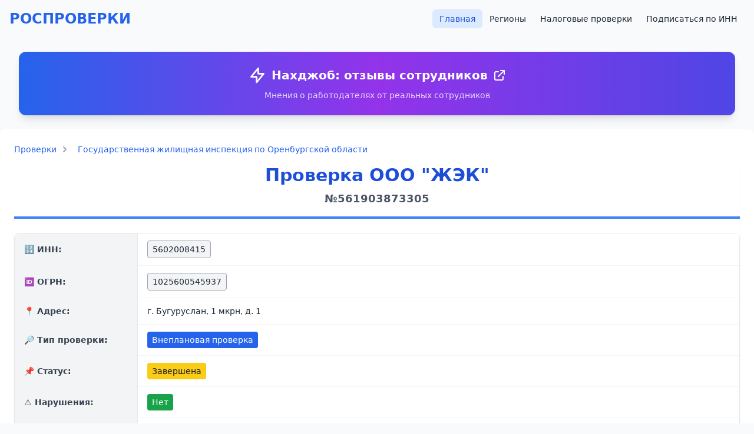

--- FILE ---
content_type: text/html; charset=UTF-8
request_url: https://prokuratura.top/index.php?erpid=561903873305
body_size: 11452
content:
<!doctype html>
<html lang="ru">
  <head>
    <meta charset="utf-8">
    <meta name="viewport" content="width=device-width, initial-scale=1, shrink-to-fit=no">
    <meta name="google-site-verification" content="wza7g-AO91J5khGxHOQoGAp2U_0lcRZovl0I42xDvxo" />
    <meta name="yandex-verification" content="1001d40fcabd747a" />
    <meta name="description" content="Внеплановая проверка ООО ЖЭК. Надзорный орган: Региональный лицензионный контроль за предпринимательской деятельностью по управлению многоквартирными домами.. Дата начала: 24.10.2019">
    <meta name="keywords" content="">
    <title>Внеплановая проверка ООО "ЖЭК" от 24.10.2019 | лицензионный контроль за предпринимательской деятельностью по управлению многоквартирными домами | Оренбургская область</title>

    <!-- Tailwind CSS via CDN -->
    <script src="https://cdn.tailwindcss.com"></script>

    <!-- Select2 CSS -->
    <link href="//cdn.jsdelivr.net/npm/select2@4.1.0-beta.1/dist/css/select2.min.css" rel="stylesheet" />

    <!-- Custom styles -->
    <link href="/css/custom.css" rel="stylesheet" />

    <link rel="apple-touch-icon" sizes="180x180" href="/apple-touch-icon.png">
    <link rel="icon" type="image/png" sizes="32x32" href="/favicon-32x32.png">
    <link rel="icon" type="image/png" sizes="16x16" href="/favicon-16x16.png">
    <link rel="manifest" href="/site.webmanifest">
  </head>
  <body class="bg-gray-50 text-gray-800 min-h-screen flex flex-col">

  <script>
    function setCookie(name,value) {
      var expires = "";
      var date = new Date();
      date.setTime(date.getTime() + (5*60*1000));
      expires = "; expires=" + date.toUTCString();
      document.cookie = name + "=" + (value || "")  + expires + "; path=/";
    }
    function getCookie(name) {
      var nameEQ = name + "=";
      var ca = document.cookie.split(';');
      for(var i=0;i < ca.length;i++) {
        var c = ca[i];
        while (c.charAt(0)==' ') c = c.substring(1,c.length);
        if (c.indexOf(nameEQ) == 0) return c.substring(nameEQ.length,c.length);
      }
      return false;
    }

    if (getCookie('isInterstitialWatched') == false) {
      /*window.yaContextCb.push(()=>{
        Ya.Context.AdvManager.render({
          type: 'fullscreen',
          blockId: 'R-A-1648392-3'
        })
      });

      setCookie('isInterstitialWatched', 'true');
      */
    }
  </script>
  <!-- Yandex.RTB -->
  <script>window.yaContextCb=window.yaContextCb||[]</script>
  <script src="https://yandex.ru/ads/system/context.js" async></script>

  <!-- Yandex.RTB R-A-1648392-3 -->
  <script>window.yaContextCb.push(()=>{
    Ya.Context.AdvManager.render({
      "blockId": "R-A-1648392-3",
      "type": "fullscreen"
    })
  })
  </script>

  <!-- Yandex.RTB R-A-1648392-5 -->
  <script>window.yaContextCb.push(()=>{
    Ya.Context.AdvManager.render({
      "blockId": "R-A-1648392-5",
      "type": "floorAd"
    })
  })
  </script>

    
  <div class="container mx-auto px-4">
    <header class="py-4">
      <div class="flex flex-col md:flex-row justify-between items-center">
        <h1 class="text-2xl font-bold text-blue-600 mb-4 md:mb-0">
          <a href="/" class="hover:text-blue-800 transition">РОСПРОВЕРКИ</a>
        </h1>
        <nav>
          <ul class="flex flex-wrap justify-center gap-2">
            <li><a href="/" class="px-3 py-2 rounded-md text-sm font-medium bg-blue-100 text-blue-700 hover:bg-blue-200 transition">Главная</a></li>
            <li><a href="/index.php?do=regions" class="px-3 py-2 rounded-md text-sm font-medium hover:bg-gray-100 transition">Регионы</a></li>
            <li><a href="/налоговые-проверки/" class="px-3 py-2 rounded-md text-sm font-medium hover:bg-gray-100 transition">Налоговые проверки</a></li>
            <li><a href="/index.php?do=subscribe" class="px-3 py-2 rounded-md text-sm font-medium hover:bg-gray-100 transition">Подписаться по ИНН</a></li>

          </ul>
        </nav>
      </div>
    </header>

    <div class="banner bg-gradient-to-r from-blue-600 via-purple-600 to-indigo-600 p-6 rounded-xl shadow-lg hover:shadow-xl transition-all duration-300 transform hover:scale-105 mx-4 my-6">
  <div class="text-center">
    <a href="https://nahjob.club" class="text-white font-bold text-lg md:text-xl hover:text-yellow-200 transition-colors duration-300 flex items-center justify-center space-x-2" target="_blank">
      <svg xmlns="http://www.w3.org/2000/svg" class="h-6 w-6 md:h-8 md:w-8" fill="none" viewBox="0 0 24 24" stroke="currentColor">
        <path stroke-linecap="round" stroke-linejoin="round" stroke-width="2" d="M13 10V3L4 14h7v7l9-11h-7z"></path>
      </svg>
      <span>Нахджоб: отзывы сотрудников</span>
      <svg xmlns="http://www.w3.org/2000/svg" class="h-5 w-5 md:h-6 md:w-6" fill="none" viewBox="0 0 24 24" stroke="currentColor">
        <path stroke-linecap="round" stroke-linejoin="round" stroke-width="2" d="M10 6H6a2 2 0 00-2 2v10a2 2 0 002 2h10a2 2 0 002-2v-4M14 4h6m0 0v6m0-6L10 14"></path>
      </svg>
    </a>
    <p class="text-white/80 text-sm mt-2">Мнения о работодателях от реальных сотрудников</p>
  </div>
</div>

    
    
    
      </div>
</body>
</html>
<script type="application/ld+json">
			[{
			"@context": "https://schema.org",
			"@type": "BreadcrumbList",
			"itemListElement": [{
				"@type": "ListItem",
				"position": 1,
				"name": "Главная",
				"item": "https://prokuratura.top"
			}
			{
				"@type": "ListItem",
				"position": 2,
				"name": "Государственная жилищная инспекция по Оренбургской области",
				"item": "https://prokuratura.top/проверяющая-организация/31026293-государственная-жилищная-инспекция-по-оренбургской-области"
			},
			{
				"@type": "ListItem",
				"position": 2,
				"name": "Проверка ООО \"ЖЭК\""
			}]
		}]</script>
<div class="bg-white shadow-sm rounded-lg p-6 mb-6">
<nav class="text-sm mb-4">
    <ol class="flex flex-wrap items-center space-x-2">
        <li class="flex items-center">
            <a href="/" class="text-blue-600 hover:text-blue-800">Проверки</a>
            <svg class="w-3 h-3 mx-2 text-gray-400 fill-current" xmlns="http://www.w3.org/2000/svg" viewBox="0 0 320 512">
                <path d="M285.476 272.971L91.132 467.314c-9.373 9.373-24.569 9.373-33.941 0l-22.667-22.667c-9.357-9.357-9.375-24.522-.04-33.901L188.505 256 34.484 101.255c-9.335-9.379-9.317-24.544.04-33.901l22.667-22.667c9.373-9.373 24.569-9.373 33.941 0L285.475 239.03c9.373 9.372 9.373 24.568.001 33.941z"/>
            </svg>
        </li>
        <li class="flex items-center">
            <a href="/проверяющая-организация/31026293-государственная-жилищная-инспекция-по-оренбургской-области" class="text-blue-600 hover:text-blue-800">Государственная жилищная инспекция по Оренбургской области</a>
           
        </li>
    </ol>
</nav>

<div class="container mb-4">
  <div class="card shadow-sm">
    <div class="card-body">
      <h1 class="text-2xl md:text-3xl font-bold text-center mb-6 text-blue-700 border-b-4 border-blue-500 pb-4">
        Проверка ООО "ЖЭК" 
        <div class="text-lg text-gray-600 mt-2">№561903873305</div>
      </h1>
    

	  <div class="overflow-x-auto rounded-lg border border-gray-200 shadow-sm">
  <table class="min-w-full divide-y divide-gray-200">
    <tbody class="divide-y divide-gray-100 bg-white text-sm text-gray-800">

      <!-- ИНН -->
            <tr>
        <th class="w-52 bg-gray-100 px-4 py-3 border-r border-gray-200 text-left align-middle">
          <div class="flex items-center space-x-2 font-semibold text-gray-700">
            <span>🔢 ИНН:</span>
          </div>
        </th>
        <td class="px-4 py-3 align-middle">
          <span class="inline-block rounded bg-gray-100 text-gray-800 px-2 py-1 border border-gray-400">
            5602008415          </span>
        </td>
      </tr>
      
      <!-- ОГРН -->
            <tr>
        <th class="bg-gray-100 px-4 py-3 border-r border-gray-200 text-left align-middle">
          <div class="flex items-center space-x-2 font-semibold text-gray-700">
            <span>🆔 ОГРН:</span>
          </div>
        </th>
        <td class="px-4 py-3 align-middle">
          <span class="inline-block rounded bg-gray-100 text-gray-800 px-2 py-1 border border-gray-400">
            1025600545937          </span>
        </td>
      </tr>
      
      <!-- Адрес -->
            <tr>
        <th class="bg-gray-100 px-4 py-3 border-r border-gray-200 text-left align-middle">
          <div class="flex items-center space-x-2 font-semibold text-gray-700">
            <span>📍 Адрес:</span>
          </div>
        </th>
        <td class="px-4 py-3 align-middle">г. Бугуруслан, 1 мкрн, д. 1</td>
      </tr>
      
      <!-- Тип проверки -->
            <tr>
        <th class="bg-gray-100 px-4 py-3 border-r border-gray-200 text-left align-middle">
          <div class="flex items-center space-x-2 font-semibold text-gray-700">
            <span>🔎 Тип проверки:</span>
          </div>
        </th>
        <td class="px-4 py-3 align-middle">
          <span class="inline-block rounded bg-blue-600 text-white px-2 py-1">
            Внеплановая проверка          </span>
        </td>
      </tr>
      
      <!-- Статус -->
            <tr>
        <th class="bg-gray-100 px-4 py-3 border-r border-gray-200 text-left align-middle">
          <div class="flex items-center space-x-2 font-semibold text-gray-700">
            <span>📌 Статус:</span>
          </div>
        </th>
        <td class="px-4 py-3 align-middle">
          <span class="inline-block rounded bg-yellow-400 text-gray-900 px-2 py-1">
            Завершена          </span>
        </td>
      </tr>
      
      <!-- Нарушения -->
            <tr>
        <th class="bg-gray-100 px-4 py-3 border-r border-gray-200 text-left align-middle">
          <div class="flex items-center space-x-2 font-semibold text-gray-700">
            <span>⚠️ Нарушения:</span>
          </div>
        </th>
        <td class="px-4 py-3 align-middle">
                      <span class="inline-block rounded bg-green-600 text-white px-2 py-1">Нет</span>
                  </td>
      </tr>
      
      <!-- Дата начала -->
            <tr>
        <th class="bg-gray-100 px-4 py-3 border-r border-gray-200 text-left align-middle">
          <div class="flex items-center space-x-2 font-semibold text-gray-700">
            <span>📅 Дата начала:</span>
          </div>
        </th>
        <td class="px-4 py-3 align-middle">
          <span class="inline-block rounded bg-gray-100 text-gray-800 px-2 py-1 border border-gray-400">
            24.10.2019          </span>
        </td>
      </tr>
      
    </tbody>
  </table>
</div>


      <div class="mt-4"><p class="lead"><strong>Государственная жилищная инспекция по Оренбургской области</strong>  организовало проверку (статус: Завершена) .  организации ООО "ЖЭК" (ИНН: 5602008415) , адрес: г. Бугуруслан, 1 мкрн, д. 1 </p><div class="card mb-3"><div class="card-body"><h5 class="card-title">Причина проверки:</h5><p class="card-text">Контроль за устранением нарушений лицензионных требований, срок устранения которых истек: предписание от 20.09.2019 г. №ПР-3433 г. Бугуруслан, 1 мкрн, д. 1. Срок устранения 15.10.2019 г.</p></div></div><div class="card mb-3"><div class="card-body"><h5 class="card-title">Цели, задачи проверки:</h5><p class="card-text">Истечение срока исполнения гражданином и организацией ранее выданного предписания об устранении выявленного нарушения обязательных требований или наличие ходатайства гражданина и организации о проведении органом государственного контроля (надзора), муниципального контроля внеплановой выездной проверки в целях установления факта досрочного исполнения гражданином, организацией предписания органа государственного контроля (надзора), муниципального контроля</p></div></div></div>
            <div class="text-center my-4">
        <!-- Yandex.RTB -->
        <script>window.yaContextCb=window.yaContextCb||[]</script>
        <script src="https://yandex.ru/ads/system/context.js" async></script>
        <!-- Yandex.RTB R-A-1648392-1 -->
        <div id="yandex_rtb_R-A-1648392-1"></div>
        <script>window.yaContextCb.push(()=>{
          Ya.Context.AdvManager.render({
            renderTo: 'yandex_rtb_R-A-1648392-1',
            blockId: 'R-A-1648392-1'
          })
        })</script>
      </div>
      
      
              <div class="d-grid gap-2">
          <a href="/index.php?filter[inn]=5602008415" class="btn btn-outline-primary">
            Смотреть все проверки данной организации (8 шт.) →
          </a>
        </div>
      
              <div class="relative mt-6 p-6 bg-gradient-to-r from-blue-500 via-purple-500 to-pink-500 rounded-xl shadow-2xl border-2 border-white/20 overflow-hidden animate-pulse">
          <!-- Animated background elements -->
          <div class="absolute top-0 left-0 w-full h-full opacity-10">
            <div class="absolute top-4 right-4 w-16 h-16 bg-white rounded-full animate-bounce"></div>
            <div class="absolute bottom-4 left-4 w-12 h-12 bg-white rounded-full animate-bounce" style="animation-delay: 0.5s;"></div>
            <div class="absolute top-1/2 left-1/2 transform -translate-x-1/2 -translate-y-1/2 w-20 h-20 bg-white rounded-full animate-ping"></div>
          </div>
          
          <div class="relative z-10 flex items-center justify-between">
            <div class="flex items-center space-x-4">
              <div class="flex-shrink-0">
                <div class="w-12 h-12 bg-white/20 rounded-full flex items-center justify-center backdrop-blur-sm">
                  <svg class="w-6 h-6 text-white" fill="currentColor" viewBox="0 0 20 20">
                    <path d="M10 2a6 6 0 00-6 6v3.586l-.707.707A1 1 0 004 14h12a1 1 0 00.707-1.707L16 11.586V8a6 6 0 00-6-6zM10 18a3 3 0 01-3-3h6a3 3 0 01-3 3z"/>
                  </svg>
                </div>
              </div>
              <div>
                <h3 class="text-xl font-bold text-white mb-1 flex items-center">
                  🔔 Получайте уведомления о новых проверках!
                </h3>
                <p class="text-white/90 text-sm mb-2">Будьте в курсе всех проверок этой организации в реальном времени</p>
                 
              </div>
            </div>
            <noindex> <a rel="nofollow" href="/index.php?do=subscribe&inn=5602008415" 
               target="_blank"
               class="flex-shrink-0 bg-white text-purple-600 px-6 py-3 rounded-lg font-semibold hover:bg-gray-100 transform hover:scale-105 transition-all duration-200 shadow-lg hover:shadow-xl flex items-center space-x-2 group">
              <span>Подписаться</span>
              <svg class="w-4 h-4 group-hover:translate-x-1 transition-transform duration-200" fill="none" stroke="currentColor" viewBox="0 0 24 24">
                <path stroke-linecap="round" stroke-linejoin="round" stroke-width="2" d="M13 7l5 5m0 0l-5 5m5-5H6"/>
              </svg>
            </a>
            </noindex>
          </div>
          
          <!-- Glowing border effect -->
          <div class="absolute inset-0 rounded-xl bg-gradient-to-r from-transparent via-white/10 to-transparent animate-pulse"></div>
        </div>
      
          </div>
  </div>
  <div class="bg-white rounded-lg shadow-sm mt-4 overflow-hidden">
    <div class="bg-blue-50 py-4 px-6 border-b border-blue-100">
      <h4 class="text-xl font-semibold text-blue-700 text-center">Общая информация</h4>
    </div>
    <div class="divide-y divide-gray-200">
      <div class="flex">
        <div class="w-64 bg-gray-50 px-6 py-4 font-medium text-gray-700">
          Проверяющая организация:
        </div>
        <div class="flex-1 px-6 py-4">
                      <a href="/проверяющая-организация/31026293-государственная-жилищная-инспекция-по-оренбургской-области" class="text-blue-600 hover:text-blue-800 hover:underline">Государственная жилищная инспекция по Оренбургской области</a>
                  </div>
      </div>
      <div class="flex">
        <div class="w-64 bg-gray-50 px-6 py-4 font-medium text-gray-700">
          Регион:
        </div>
        <div class="flex-1 px-6 py-4">
                      <a href="/регион/" class="text-blue-600 hover:text-blue-800 hover:underline"></a>
                  </div>
      </div>
    </div>
  </div>

  <div class="card mt-4">
    <div class="card-header text-center text-primary">
      <h4 class="card-title mb-0">Подробная информация</h4>
    </div>
    <div class="card-body p-0">
      <div class="card mb-4 shadow-sm rounded-lg overflow-hidden" style="margin-left: 0px"><div class="card-header bg-white border-b py-3 px-4"><h4 class="text-lg font-medium text-gray-900 m-0">Объект КНМ, комплекс атрибутов, описывающих объект проверки</h4></div><div class="card-body p-0"><table class="table-auto w-full border-collapse">                <tr class="border-b hover:bg-gray-50 transition-colors">
                    <th class="bg-gray-50 text-left py-3 px-4 font-medium text-gray-700" style="width: 300px;">
                        Адрес объекта проведения КНМ                    </th>
                    <td class="py-3 px-4 ">
                        461634 ОБЛАСТЬ ОРЕНБУРГСКАЯ ГОРОД БУГУРУСЛАН УЛИЦА НЕКРАСОВА д. 21 кор. - помещение -                    </td>
                </tr>
                                <tr class="border-b hover:bg-gray-50 transition-colors">
                    <th class="bg-gray-50 text-left py-3 px-4 font-medium text-gray-700" style="width: 300px;">
                        Тип адреса места составления акта о проведении КНМ                    </th>
                    <td class="py-3 px-4 ">
                        Место нахождения юридического лица                    </td>
                </tr>
                                <tr class="border-b hover:bg-gray-50 transition-colors">
                    <th class="bg-gray-50 text-left py-3 px-4 font-medium text-gray-700" style="width: 300px;">
                        Тип объекта проведения КНМ                    </th>
                    <td class="py-3 px-4 ">
                        Представительство                    </td>
                </tr>
                                <tr class="border-b hover:bg-gray-50 transition-colors">
                    <th class="bg-gray-50 text-left py-3 px-4 font-medium text-gray-700" style="width: 300px;">
                        Классификация КНМ по категориям риска и классу опасности (категории опасности) деятельности проверяемого лица (юридического лица (ЮЛ) или индивидуального предпринимателя (ИП))                    </th>
                    <td class="py-3 px-4 ">
                        Низкий риск (6 класс)                    </td>
                </tr>
                                <tr class="border-b hover:bg-gray-50 transition-colors">
                    <th class="bg-gray-50 text-left py-3 px-4 font-medium text-gray-700" style="width: 300px;">
                        Адрес объекта проведения КНМ                    </th>
                    <td class="py-3 px-4 ">
                        г. Бугуруслан, 1 мкрн, д. 1                    </td>
                </tr>
                                <tr class="border-b hover:bg-gray-50 transition-colors">
                    <th class="bg-gray-50 text-left py-3 px-4 font-medium text-gray-700" style="width: 300px;">
                        Тип адреса места составления акта о проведении КНМ                    </th>
                    <td class="py-3 px-4 ">
                        Иное                    </td>
                </tr>
                                <tr class="border-b hover:bg-gray-50 transition-colors">
                    <th class="bg-gray-50 text-left py-3 px-4 font-medium text-gray-700" style="width: 300px;">
                        Тип объекта проведения КНМ                    </th>
                    <td class="py-3 px-4 ">
                        Иное                    </td>
                </tr>
                </table></div></div><div class="card mb-4 shadow-sm rounded-lg overflow-hidden" style="margin-left: 20px"><div class="card-header bg-white border-b py-3 px-4"><h4 class="text-lg font-medium text-gray-900 m-0">Вид государственного контроля (надзора)</h4></div><div class="card-body p-0"><table class="table-auto w-full border-collapse">                <tr class="border-b hover:bg-gray-50 transition-colors">
                    <th class="bg-gray-50 text-left py-3 px-4 font-medium text-gray-700" style="width: 300px;">
                        Вид государственного контроля (надзора)                    </th>
                    <td class="py-3 px-4 ">
                        Региональный лицензионный контроль за предпринимательской деятельностью по управлению многоквартирными домами.                    </td>
                </tr>
                </table></div></div><div class="card mb-4 shadow-sm rounded-lg overflow-hidden" style="margin-left: 20px"><div class="card-header bg-white border-b py-3 px-4"><h4 class="text-lg font-medium text-gray-900 m-0">Результат проведения КНМ</h4></div><div class="card-body p-0"><table class="table-auto w-full border-collapse">                <tr class="border-b hover:bg-gray-50 transition-colors">
                    <th class="bg-gray-50 text-left py-3 px-4 font-medium text-gray-700" style="width: 300px;">
                        Дата и время составления акта о проведении КНМ                    </th>
                    <td class="py-3 px-4 ">
                        24.10.2019 12:30:00                    </td>
                </tr>
                                <tr class="border-b hover:bg-gray-50 transition-colors">
                    <th class="bg-gray-50 text-left py-3 px-4 font-medium text-gray-700" style="width: 300px;">
                        Место составления акта о проведении КНМ                    </th>
                    <td class="py-3 px-4 ">
                        г. Бугуруслан                    </td>
                </tr>
                                <tr class="border-b hover:bg-gray-50 transition-colors">
                    <th class="bg-gray-50 text-left py-3 px-4 font-medium text-gray-700" style="width: 300px;">
                        Тип адреса места составления акта о проведении КНМ                    </th>
                    <td class="py-3 px-4 ">
                        Иное                    </td>
                </tr>
                                <tr class="border-b hover:bg-gray-50 transition-colors">
                    <th class="bg-gray-50 text-left py-3 px-4 font-medium text-gray-700" style="width: 300px;">
                        Дата начала проведения мероприятия                    </th>
                    <td class="py-3 px-4 ">
                        24.10.2019                    </td>
                </tr>
                                <tr class="border-b hover:bg-gray-50 transition-colors">
                    <th class="bg-gray-50 text-left py-3 px-4 font-medium text-gray-700" style="width: 300px;">
                        Длительность КНМ (в днях)                    </th>
                    <td class="py-3 px-4 ">
                        1                    </td>
                </tr>
                                <tr class="border-b hover:bg-gray-50 transition-colors">
                    <th class="bg-gray-50 text-left py-3 px-4 font-medium text-gray-700" style="width: 300px;">
                        Срок проведения КНМ (в рабочих часах)                    </th>
                    <td class="py-3 px-4 ">
                        1                    </td>
                </tr>
                                <tr class="border-b hover:bg-gray-50 transition-colors">
                    <th class="bg-gray-50 text-left py-3 px-4 font-medium text-gray-700" style="width: 300px;">
                        Отметка об ознакомлении или отказе от ознакомления с актом КНМ руководителя, иного должностного лица или уполномоченного представителя юридического лица, индивидуального предпринимателя, его уполномоченного представителя, присутствовавших при проведении КНМ, о наличии их подписей или об отказе от совершения подписи                    </th>
                    <td class="py-3 px-4 ">
                        Нет                    </td>
                </tr>
                </table></div></div><div class="card mb-4 shadow-sm rounded-lg overflow-hidden" style="margin-left: 40px"><div class="card-header bg-white border-b py-3 px-4"><h4 class="text-lg font-medium text-gray-900 m-0">Фамилия, имя, отчество (последнее - при наличии) и должность должностного лица (должностных лиц), проводившего КНМ</h4></div><div class="card-body p-0"><table class="table-auto w-full border-collapse">                <tr class="border-b hover:bg-gray-50 transition-colors">
                    <th class="bg-gray-50 text-left py-3 px-4 font-medium text-gray-700" style="width: 300px;">
                        ФИО должностного лица, уполномоченного на проведение КНМ                    </th>
                    <td class="py-3 px-4 ">
                        Дмитриев Д.В.                    </td>
                </tr>
                                <tr class="border-b hover:bg-gray-50 transition-colors">
                    <th class="bg-gray-50 text-left py-3 px-4 font-medium text-gray-700" style="width: 300px;">
                        Должность должностного лица, уполномоченного на проведение КНМ                    </th>
                    <td class="py-3 px-4 ">
                        специалист 1 категории ОНТК (Н) ГЖИ                    </td>
                </tr>
                                <tr class="border-b hover:bg-gray-50 transition-colors">
                    <th class="bg-gray-50 text-left py-3 px-4 font-medium text-gray-700" style="width: 300px;">
                        Тип должностного лица, уполномоченного на проведение КНМ                    </th>
                    <td class="py-3 px-4 ">
                        Проверяющий                    </td>
                </tr>
                </table></div></div><div class="card mb-4 shadow-sm rounded-lg overflow-hidden" style="margin-left: 40px"><div class="card-header bg-white border-b py-3 px-4"><h4 class="text-lg font-medium text-gray-900 m-0">Представители юридического лица, индивидуального предпринимателя, присутствовавшие при проведении КНМ</h4></div><div class="card-body p-0"><table class="table-auto w-full border-collapse">                <tr class="border-b hover:bg-gray-50 transition-colors">
                    <th class="bg-gray-50 text-left py-3 px-4 font-medium text-gray-700" style="width: 300px;">
                        ФИО должностного лица, уполномоченного на проведение КНМ                    </th>
                    <td class="py-3 px-4 ">
                        Ищук И.В.                    </td>
                </tr>
                                <tr class="border-b hover:bg-gray-50 transition-colors">
                    <th class="bg-gray-50 text-left py-3 px-4 font-medium text-gray-700" style="width: 300px;">
                        Должность должностного лица, уполномоченного на проведение КНМ                    </th>
                    <td class="py-3 px-4 ">
                        зам.директора Общества                    </td>
                </tr>
                                <tr class="border-b hover:bg-gray-50 transition-colors">
                    <th class="bg-gray-50 text-left py-3 px-4 font-medium text-gray-700" style="width: 300px;">
                        Тип представителя должностного лица, уполномоченного представителя юридического лица, уполномоченного представителя индивидуального предпринимателя, присутствовавших при проведении КНМ                    </th>
                    <td class="py-3 px-4 ">
                        Представитель                    </td>
                </tr>
                </table></div></div><div class="card mb-4 shadow-sm rounded-lg overflow-hidden" style="margin-left: 40px"><div class="card-header bg-white border-b py-3 px-4"><h4 class="text-lg font-medium text-gray-900 m-0">Сведения о результате КНМ</h4></div><div class="card-body p-0"><table class="table-auto w-full border-collapse">                <tr class="border-b hover:bg-gray-50 transition-colors">
                    <th class="bg-gray-50 text-left py-3 px-4 font-medium text-gray-700" style="width: 300px;">
                        Тип сведений о результате                    </th>
                    <td class="py-3 px-4 ">
                        Сведения об ознакомлении или отказе ознакомления с актом КНМ руководителя, иного должностного лица или уполномоченного представителя юридического лица, индивидуального предпринимателя, его уполномоченного представителя, присутствовавших при проведении КНМ, о наличии их подписей или об отказе от совершения подписи                    </td>
                </tr>
                                <tr class="border-b hover:bg-gray-50 transition-colors">
                    <th class="bg-gray-50 text-left py-3 px-4 font-medium text-gray-700" style="width: 300px;">
                        Формулировка сведения о результате                    </th>
                    <td class="py-3 px-4 ">
                        ознакомлен, подписан                    </td>
                </tr>
                                <tr class="border-b hover:bg-gray-50 transition-colors">
                    <th class="bg-gray-50 text-left py-3 px-4 font-medium text-gray-700" style="width: 300px;">
                        Тип сведений о результате                    </th>
                    <td class="py-3 px-4 ">
                        Указание на отсутствие выявленных нарушений обязательных требований или требований, установленных муниципальными правовыми актами (в случае если нарушений обязательных требований или требований, установленных муниципальными правовыми актами, не выявлено)                    </td>
                </tr>
                                <tr class="border-b hover:bg-gray-50 transition-colors">
                    <th class="bg-gray-50 text-left py-3 px-4 font-medium text-gray-700" style="width: 300px;">
                        Формулировка сведения о результате                    </th>
                    <td class="py-3 px-4 ">
                        без нарушений                    </td>
                </tr>
                </table></div></div><div class="card mb-4 shadow-sm rounded-lg overflow-hidden" style="margin-left: 0px"><div class="card-header bg-white border-b py-3 px-4"><h4 class="text-lg font-medium text-gray-900 m-0">Cубъект КНМ</h4></div><div class="card-body p-0"><table class="table-auto w-full border-collapse">                <tr class="border-b hover:bg-gray-50 transition-colors">
                    <th class="bg-gray-50 text-left py-3 px-4 font-medium text-gray-700" style="width: 300px;">
                        Субъект проверки - Резидент РФ                    </th>
                    <td class="py-3 px-4 ">
                        Нет                    </td>
                </tr>
                                <tr class="border-b hover:bg-gray-50 transition-colors">
                    <th class="bg-gray-50 text-left py-3 px-4 font-medium text-gray-700" style="width: 300px;">
                        Тип субъекта КНМ                    </th>
                    <td class="py-3 px-4 ">
                        ЮЛ/ИП                    </td>
                </tr>
                                <tr class="border-b hover:bg-gray-50 transition-colors">
                    <th class="bg-gray-50 text-left py-3 px-4 font-medium text-gray-700" style="width: 300px;">
                        Наименование юридического лица (ЮЛ) или фамилия, имя, отчество (последнее – при наличии) индивидуального предпринимателя, в отношении которого проводится КНМ                    </th>
                    <td class="py-3 px-4 ">
                        ООО "ЖЭК"                    </td>
                </tr>
                                <tr class="border-b hover:bg-gray-50 transition-colors">
                    <th class="bg-gray-50 text-left py-3 px-4 font-medium text-gray-700" style="width: 300px;">
                        ИНН проверяемого лица                    </th>
                    <td class="py-3 px-4 ">
                        5602008415                    </td>
                </tr>
                                <tr class="border-b hover:bg-gray-50 transition-colors">
                    <th class="bg-gray-50 text-left py-3 px-4 font-medium text-gray-700" style="width: 300px;">
                        ОГРН проверяемого лица                    </th>
                    <td class="py-3 px-4 ">
                        1025600545937                    </td>
                </tr>
                </table></div></div><div class="card mb-4 shadow-sm rounded-lg overflow-hidden" style="margin-left: 0px"><div class="card-header bg-white border-b py-3 px-4"><h4 class="text-lg font-medium text-gray-900 m-0">Общий состав атрибутов для классификации КНМ</h4></div><div class="card-body p-0"><table class="table-auto w-full border-collapse">                <tr class="border-b hover:bg-gray-50 transition-colors">
                    <th class="bg-gray-50 text-left py-3 px-4 font-medium text-gray-700" style="width: 300px;">
                        Форма проведения КНМ                    </th>
                    <td class="py-3 px-4 ">
                        Выездная                    </td>
                </tr>
                                <tr class="border-b hover:bg-gray-50 transition-colors">
                    <th class="bg-gray-50 text-left py-3 px-4 font-medium text-gray-700" style="width: 300px;">
                        Вид государственного контроля (надзора)                    </th>
                    <td class="py-3 px-4 ">
                        Региональный лицензионный контроль за предпринимательской деятельностью по управлению многоквартирными домами.                    </td>
                </tr>
                                <tr class="border-b hover:bg-gray-50 transition-colors">
                    <th class="bg-gray-50 text-left py-3 px-4 font-medium text-gray-700" style="width: 300px;">
                        Классификация КНМ по категориям риска и классу опасности (категории опасности) деятельности проверяемого лица (юридического лица (ЮЛ) или индивидуального предпринимателя (ИП))                    </th>
                    <td class="py-3 px-4 ">
                        Низкий риск (6 класс)                    </td>
                </tr>
                                <tr class="border-b hover:bg-gray-50 transition-colors">
                    <th class="bg-gray-50 text-left py-3 px-4 font-medium text-gray-700" style="width: 300px;">
                        Способ уведомления проверяемого лица о проведении КНМ                    </th>
                    <td class="py-3 px-4 ">
                        Иное                    </td>
                </tr>
                                <tr class="border-b hover:bg-gray-50 transition-colors">
                    <th class="bg-gray-50 text-left py-3 px-4 font-medium text-gray-700" style="width: 300px;">
                        Дата уведомления проверяемого лица о проведении КНМ                    </th>
                    <td class="py-3 px-4 ">
                        16.10.2019                    </td>
                </tr>
                </table></div></div><div class="card mb-4 shadow-sm rounded-lg overflow-hidden" style="margin-left: 0px"><div class="card-header bg-white border-b py-3 px-4"><h4 class="text-lg font-medium text-gray-900 m-0">Орган контроля (надзора) из Федерального реестра государственных и муниципальных услуг (ФРГУ) проводящий КНМ</h4></div><div class="card-body p-0"><table class="table-auto w-full border-collapse">                <tr class="border-b hover:bg-gray-50 transition-colors">
                    <th class="bg-gray-50 text-left py-3 px-4 font-medium text-gray-700" style="width: 300px;">
                        Идентификатор органа контроля (надзора) из Федерального реестра государственных и муниципальных услуг (ФРГУ)                    </th>
                    <td class="py-3 px-4 ">
                        5600000010000148169                    </td>
                </tr>
                                <tr class="border-b hover:bg-gray-50 transition-colors">
                    <th class="bg-gray-50 text-left py-3 px-4 font-medium text-gray-700" style="width: 300px;">
                        Наименование органа контроля (надзора) из Федерального реестра государственных и муниципальных услуг (ФРГУ)                    </th>
                    <td class="py-3 px-4 ">
                        Государственная жилищная инспекция по Оренбургской области                    </td>
                </tr>
                                <tr class="border-b hover:bg-gray-50 transition-colors">
                    <th class="bg-gray-50 text-left py-3 px-4 font-medium text-gray-700" style="width: 300px;">
                        ОГРН органа государственного контроля (надзора)                    </th>
                    <td class="py-3 px-4 ">
                        1025601033853                    </td>
                </tr>
                                <tr class="border-b hover:bg-gray-50 transition-colors">
                    <th class="bg-gray-50 text-left py-3 px-4 font-medium text-gray-700" style="width: 300px;">
                        Идентификатор органа контроля (надзора) из Федерального реестра государственных и муниципальных услуг (ФРГУ) вышестоящей организации                    </th>
                    <td class="py-3 px-4 ">
                        5600000010000000001                    </td>
                </tr>
                </table></div></div><div class="card mb-4 shadow-sm rounded-lg overflow-hidden" style="margin-left: 20px"><div class="card-header bg-white border-b py-3 px-4"><h4 class="text-lg font-medium text-gray-900 m-0">Контрольно-надзорная функция из Федерального реестра государственных и муниципальных услуг (ФРГУ), привязанная к КНМ</h4></div><div class="card-body p-0"><table class="table-auto w-full border-collapse">                <tr class="border-b hover:bg-gray-50 transition-colors">
                    <th class="bg-gray-50 text-left py-3 px-4 font-medium text-gray-700" style="width: 300px;">
                        Идентификатор контрольно-надзорной функции из Федерального реестра государственных и муниципальных услуг (ФРГУ)                    </th>
                    <td class="py-3 px-4 ">
                        5600000000164900610                    </td>
                </tr>
                                <tr class="border-b hover:bg-gray-50 transition-colors">
                    <th class="bg-gray-50 text-left py-3 px-4 font-medium text-gray-700" style="width: 300px;">
                        Наименование контрольно-надзорной функции из Федерального реестра государственных и муниципальных услуг (ФРГУ)                    </th>
                    <td class="py-3 px-4 ">
                        Лицензионный контроль предпринимательской деятельности по управлению многоквартирными домами                    </td>
                </tr>
                </table></div></div><div class="card mb-4 shadow-sm rounded-lg overflow-hidden" style="margin-left: 0px"><div class="card-header bg-white border-b py-3 px-4"><h4 class="text-lg font-medium text-gray-900 m-0">Уполномоченное должностное лицо на проведение КНМ, или эксперт, представитель экспертной организации, привлекаемый к проведению КНМ</h4></div><div class="card-body p-0"><table class="table-auto w-full border-collapse">                <tr class="border-b hover:bg-gray-50 transition-colors">
                    <th class="bg-gray-50 text-left py-3 px-4 font-medium text-gray-700" style="width: 300px;">
                        ФИО должностного лица, уполномоченного на проведение КНМ                    </th>
                    <td class="py-3 px-4 ">
                        Дмитриев Д.В.                    </td>
                </tr>
                                <tr class="border-b hover:bg-gray-50 transition-colors">
                    <th class="bg-gray-50 text-left py-3 px-4 font-medium text-gray-700" style="width: 300px;">
                        Должность должностного лица, уполномоченного на проведение КНМ                    </th>
                    <td class="py-3 px-4 ">
                        специалист 1 категории ОНТК (Н) ГЖИ по Оренбургской области                    </td>
                </tr>
                                <tr class="border-b hover:bg-gray-50 transition-colors">
                    <th class="bg-gray-50 text-left py-3 px-4 font-medium text-gray-700" style="width: 300px;">
                        Тип должностного лица, уполномоченного на проведение КНМ                    </th>
                    <td class="py-3 px-4 ">
                        Проверяющий                    </td>
                </tr>
                </table></div></div><div class="card mb-4 shadow-sm rounded-lg overflow-hidden" style="margin-left: 0px"><div class="card-header bg-white border-b py-3 px-4"><h4 class="text-lg font-medium text-gray-900 m-0">Сведения о согласовании проведения КНМ с органом прокуратуры</h4></div><div class="card-body p-0"><table class="table-auto w-full border-collapse">                <tr class="border-b hover:bg-gray-50 transition-colors">
                    <th class="bg-gray-50 text-left py-3 px-4 font-medium text-gray-700" style="width: 300px;">
                        Дата начала проведения мероприятия                    </th>
                    <td class="py-3 px-4 ">
                        24.10.2019                    </td>
                </tr>
                                <tr class="border-b hover:bg-gray-50 transition-colors">
                    <th class="bg-gray-50 text-left py-3 px-4 font-medium text-gray-700" style="width: 300px;">
                        Дата окончания проведения мероприятия                    </th>
                    <td class="py-3 px-4 ">
                        24.10.2019                    </td>
                </tr>
                                <tr class="border-b hover:bg-gray-50 transition-colors">
                    <th class="bg-gray-50 text-left py-3 px-4 font-medium text-gray-700" style="width: 300px;">
                        Метка об указании только месяца проведения (КНМ) для плановых КНМ                    </th>
                    <td class="py-3 px-4 ">
                        Нет                    </td>
                </tr>
                                <tr class="border-b hover:bg-gray-50 transition-colors">
                    <th class="bg-gray-50 text-left py-3 px-4 font-medium text-gray-700" style="width: 300px;">
                        Отметка о включении плановой проверки (КНМ) в ежегодный сводный план проведения плановых проверок                    </th>
                    <td class="py-3 px-4 ">
                        Нет                    </td>
                </tr>
                                <tr class="border-b hover:bg-gray-50 transition-colors">
                    <th class="bg-gray-50 text-left py-3 px-4 font-medium text-gray-700" style="width: 300px;">
                        Цели, задачи, предмет КНМ                    </th>
                    <td class="py-3 px-4 bg-yellow-50">
                        Контроль за устранением нарушений лицензионных требований, срок устранения которых истек: предписание от 20.09.2019 г. №ПР-3433 г. Бугуруслан, 1 мкрн, д. 1. Срок устранения 15.10.2019 г.                    </td>
                </tr>
                </table></div></div><div class="card mb-4 shadow-sm rounded-lg overflow-hidden" style="margin-left: 20px"><div class="card-header bg-white border-b py-3 px-4"><h4 class="text-lg font-medium text-gray-900 m-0">Мероприятие по контролю, необходимое для достижения целей и задач проведения КНМ</h4></div><div class="card-body p-0"><table class="table-auto w-full border-collapse">                <tr class="border-b hover:bg-gray-50 transition-colors">
                    <th class="bg-gray-50 text-left py-3 px-4 font-medium text-gray-700" style="width: 300px;">
                        Наименование мероприятия по контролю, необходимого для достижения целей и задач проведения КНМ                    </th>
                    <td class="py-3 px-4 ">
                        изучение представленной документации, визуальный осмотр крыши над квартирой мкд                    </td>
                </tr>
                </table></div></div><div class="card mb-4 shadow-sm rounded-lg overflow-hidden" style="margin-left: 20px"><div class="card-header bg-white border-b py-3 px-4"><h4 class="text-lg font-medium text-gray-900 m-0">Правовое основание проведения планового КНМ</h4></div><div class="card-body p-0"><table class="table-auto w-full border-collapse">                <tr class="border-b hover:bg-gray-50 transition-colors">
                    <th class="bg-gray-50 text-left py-3 px-4 font-medium text-gray-700" style="width: 300px;">
                        Наименование основания проведения КНМ                    </th>
                    <td class="py-3 px-4 ">
                        Истечение срока исполнения юридическим лицом, индивидуальным предпринимателем ранее выданного предписания об устранении выявленного нарушения обязательных требований и (или) требований, установленных муниципальными правовыми актами (требуется дата)                    </td>
                </tr>
                                <tr class="border-b hover:bg-gray-50 transition-colors">
                    <th class="bg-gray-50 text-left py-3 px-4 font-medium text-gray-700" style="width: 300px;">
                        Основание проведения КНМ                    </th>
                    <td class="py-3 px-4 ">
                        Истечение срока исполнения гражданином и организацией ранее выданного предписания об устранении выявленного нарушения обязательных требований или наличие ходатайства гражданина и организации о проведении органом государственного контроля (надзора), муниципального контроля внеплановой выездной проверки в целях установления факта досрочного исполнения гражданином, организацией предписания органа государственного контроля (надзора), муниципального контроля                    </td>
                </tr>
                                <tr class="border-b hover:bg-gray-50 transition-colors">
                    <th class="bg-gray-50 text-left py-3 px-4 font-medium text-gray-700" style="width: 300px;">
                        Дата, характеризующая один из вариантов основания проведения КНМ
как основание проведения                    </th>
                    <td class="py-3 px-4 ">
                        15.10.2019                    </td>
                </tr>
                                <tr class="border-b hover:bg-gray-50 transition-colors">
                    <th class="bg-gray-50 text-left py-3 px-4 font-medium text-gray-700" style="width: 300px;">
                        Сведения о необходимости согласования КНМ                    </th>
                    <td class="py-3 px-4 ">
                        Нет                    </td>
                </tr>
                </table></div></div><div class="card mb-4 shadow-sm rounded-lg overflow-hidden" style="margin-left: 20px"><div class="card-header bg-white border-b py-3 px-4"><h4 class="text-lg font-medium text-gray-900 m-0">Документ о согласовании (продлении) КНМ</h4></div><div class="card-body p-0"><table class="table-auto w-full border-collapse">                <tr class="border-b hover:bg-gray-50 transition-colors">
                    <th class="bg-gray-50 text-left py-3 px-4 font-medium text-gray-700" style="width: 300px;">
                        Документ о согласовании проведения КНМ                    </th>
                    <td class="py-3 px-4 ">
                        Номер приказа  руководителя-Дата приказа  руководителя                    </td>
                </tr>
                                <tr class="border-b hover:bg-gray-50 transition-colors">
                    <th class="bg-gray-50 text-left py-3 px-4 font-medium text-gray-700" style="width: 300px;">
                        Номер распоряжения или приказа руководителя (заместителя руководителя) органа контроля (надзора) о проведении КНМ                    </th>
                    <td class="py-3 px-4 ">
                        3821                    </td>
                </tr>
                                <tr class="border-b hover:bg-gray-50 transition-colors">
                    <th class="bg-gray-50 text-left py-3 px-4 font-medium text-gray-700" style="width: 300px;">
                        Дата распоряжения или приказа руководителя (заместителя руководителя) органа контроля (надзора) о продлении срока проведения КНМ                    </th>
                    <td class="py-3 px-4 ">
                        16.10.2019                    </td>
                </tr>
                </table></div></div>    </div>
  </div>
</div>
</div><div class="flex justify-center items-center w-full">
    <a rel="nofollow" href="https://t.me/extrajob_vahta" target="_blank" class="block">
        <img src="/i/tg_ban_1024.webp" width="1024" height="306" alt="Вакансии вахтой" loading="lazy" class="max-w-full h-auto">
    </a>
</div>

<!-- Яндекс Реклама -->
<div id="yandex_rtb_R-A-1648392-2" class="my-6"></div>
<script>
  window.yaContextCb.push(() => {
    Ya.Context.AdvManager.render({
      renderTo: 'yandex_rtb_R-A-1648392-2',
      blockId: 'R-A-1648392-2'
    });
  });
</script>

<!-- Нижний текст от контроллера -->

<!--
<div class="ftban">
  <a href="https://mnogo.work"><img src="/banner_008.jpg"></a>
</div>
-->

<!-- Футер -->
<footer class="mt-10 bg-gray-100 py-6 text-sm text-gray-600">
  <div class="max-w-6xl mx-auto px-4 flex flex-col md:flex-row justify-between items-start md:items-center">

    <!-- Основная информация -->
    <div class="mb-6 md:mb-0">
      <a href="https://prokuratura.top" class="text-blue-600 hover:text-blue-800 font-medium">Роспроверки</a>
      <p class="mt-1">📧 Email: <a href="mailto:prokuraturatop@gmail.com" class="hover:underline">prokuraturatop@gmail.com</a></p>
      <p class="text-gray-500 mt-2 max-w-xs">
        <noindex>Использованы данные из ФГИС «Единый реестр проверок»</noindex>
      </p>
    </div>

    <!-- Дополнительные ссылки -->
    <div class="flex flex-col space-y-2 md:space-y-0 md:flex-row md:space-x-6 text-gray-600">
      
          </div>

  </div>
</footer>

<!-- Скрипты -->
<script src="https://code.jquery.com/jquery-3.5.1.min.js"></script>
<script src="https://cdn.jsdelivr.net/npm/select2@4.1.0-beta.1/dist/js/select2.min.js"></script>
<script src="/js/main.js"></script>

<div id="ajax_res"></div>

<!-- Google Analytics -->
<script async src="https://www.googletagmanager.com/gtag/js?id=G-Z3TD2QXMXN"></script>
<script>
  window.dataLayer = window.dataLayer || [];
  function gtag() { dataLayer.push(arguments); }
  gtag('js', new Date());
  gtag('config', 'G-Z3TD2QXMXN');
</script>

<!-- Yandex Metrika -->
<script type="text/javascript">
  (function(m,e,t,r,i,k,a){
    m[i]=m[i]||function(){(m[i].a=m[i].a||[]).push(arguments)};
    m[i].l=1*new Date();
    k=e.createElement(t), a=e.getElementsByTagName(t)[0], k.async=1, k.src=r;
    a.parentNode.insertBefore(k,a)
  })(window, document, "script", "https://mc.yandex.ru/metrika/tag.js", "ym");

  ym(64799094, "init", {
    clickmap:true,
    trackLinks:true,
    accurateTrackBounce:true,
    webvisor:true
  });
</script>
<noscript>
  <div>
    <img src="https://mc.yandex.ru/watch/64799094" style="position:absolute; left:-9999px;" alt=""/>
  </div>
</noscript>

<!-- Инициализация select2 -->
<script>
  $(document).ready(function() {
    $('.select2').select2();
  });
</script>


--- FILE ---
content_type: application/javascript
request_url: https://prokuratura.top/js/main.js
body_size: 855
content:
function filterRegionChange(){
    var region = $("#region").val();
    $('#frgu').empty().trigger("change");
    var newOption = new Option("Загрузка...", 0, false, false);
    $('#frgu').append(newOption).trigger('change');
    $.ajax({
		type		: "POST",
		cache	: false,
		url		: "/ajax/ajax.php?action=get_frgu&region_id="+region,
        dataType: 'json',
        success: function (data) { 
            $('#frgu').empty().trigger("change");
            var newOption = new Option("Орган контроля", 0, false, false);
            $('#frgu').append(newOption).trigger('change');
            $.each(data, function(index, element) {
                var newOption = new Option(element.name, element.id, false, false);
                $('#frgu').append(newOption).trigger('change');
            });
        }
	});
}